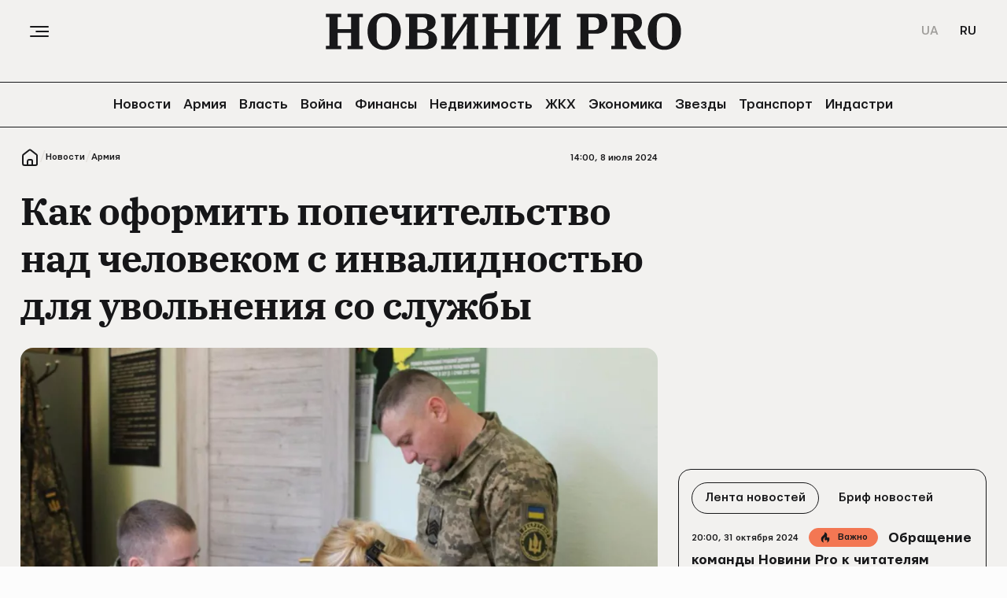

--- FILE ---
content_type: text/html; charset=UTF-8
request_url: https://novyny.pro/ru/news/armiya/kak-oformit-popechitelstvo-nad-chelovekom-s-invalidnostyu-dlya-uvolneniya-so-sluzhby-6137.html
body_size: 17965
content:
<!DOCTYPE html>
<html lang="ru" prefix="og: http://ogp.me/ns#">
<head>
    <meta charset="utf-8">
    <meta http-equiv="X-UA-Compatible" content="IE=Edge">
    <meta name="viewport" content="width=device-width,initial-scale=1,maximum-scale=5">
    <meta name="robots" content="max-image-preview:large">

    <link rel="preload" href="//cdn.novyny.pro/build/fonts/IBM-Bold.461c60da.woff2" as="font" type="font/woff2" crossorigin="anonymous">
    <link rel="preload" href="//cdn.novyny.pro/build/fonts/Mariupol-Medium.4f30110b.woff2" as="font" type="font/woff2" crossorigin="anonymous">

            <title>Как оформить попечительство над человеком с инвалидностью для увольнения со службы | Новости PRO</title>
        <meta name="description" content="Даже во время действия правового режима военного положения и общей мобилизации в Украине, военные могут  уволиться со службы  при некоторых условиях. ..." />
<meta name="keywords" content="ВСУ, Увольнение, Армия, Инвалидность, Військова служба" />
<meta name="twitter:image" content="https://novyny.pro/i/image_1200x630/media/image/668/bc6/79b/668bc679b0abc.jpeg" />
<meta name="news_keywords" content="ВСУ, Увольнение, Армия, Инвалидность, Військова служба" />
<meta name="twitter:card" content="summary_large_image" />
<meta name="twitter:title" content="Как оформить попечительство над человеком с инвалидностью для увольнения со службы" />
<meta name="twitter:description" content="Согласно действующему законодательству, украинские военнослужащие имеют право на увольнение с военной службы, если имеют основания для этого" />
<meta name="twitter:url" content="https://novyny.pro/ru/news/armiya/kak-oformit-popechitelstvo-nad-chelovekom-s-invalidnostyu-dlya-uvolneniya-so-sluzhby-6137.html" />
<meta name="ROBOTS" content="INDEX, FOLLOW, ALL" />
<meta property="og:title" content="Как оформить попечительство над человеком с инвалидностью для увольнения со службы" />
<meta property="og:description" content="Согласно действующему законодательству, украинские военнослужащие имеют право на увольнение с военной службы, если имеют основания для этого" />
<meta property="og:image" content="https://novyny.pro/i/image_1200x630/media/image/668/bc6/79b/668bc679b0abc.jpeg" />
<meta property="og:image:width" content="1200" />
<meta property="og:image:height" content="630" />
<meta property="og:url" content="https://novyny.pro/ru/news/armiya/kak-oformit-popechitelstvo-nad-chelovekom-s-invalidnostyu-dlya-uvolneniya-so-sluzhby-6137.html" />
<meta property="og:type" content="article" />

    
    
    <link rel="alternate" href="https://novyny.pro/news/armiya/yak-oformiti-opikunstvo-nad-lyudinoyu-z-invalidnistyu-dlya-zvilnennya-zi-sluzhbi-6137.html" hreflang="uk"/>
<link rel="alternate" href="https://novyny.pro/ru/news/armiya/kak-oformit-popechitelstvo-nad-chelovekom-s-invalidnostyu-dlya-uvolneniya-so-sluzhby-6137.html" hreflang="ru"/>
<link rel="alternate" href="https://novyny.pro/ru/news/armiya/kak-oformit-popechitelstvo-nad-chelovekom-s-invalidnostyu-dlya-uvolneniya-so-sluzhby-6137.html" hreflang="x-default"/>

    <link rel="canonical" href="https://novyny.pro/ru/news/armiya/kak-oformit-popechitelstvo-nad-chelovekom-s-invalidnostyu-dlya-uvolneniya-so-sluzhby-6137.html"/>


    
    

            <link rel="apple-touch-icon" sizes="180x180" href="//cdn.novyny.pro/fav/apple-touch-icon.png">
        <link rel="icon" type="image/png" sizes="32x32" href="//cdn.novyny.pro/fav/favicon-32x32.png">
        <link rel="icon" type="image/png" sizes="16x16" href="//cdn.novyny.pro/fav/favicon-16x16.png">
        <link rel="manifest" href="//cdn.novyny.pro/fav/site.webmanifest">
        <link rel="shortcut icon" href="//cdn.novyny.pro/fav/favicon.ico">
                    <meta name="msapplication-TileColor" content="#f2f1ef">
            <meta name="theme-color" content="#f2f1ef">
            
                                            <link rel="amphtml" href="https://novyny.pro/ru/news/armiya-amp/kak-oformit-popechitelstvo-nad-chelovekom-s-invalidnostyu-dlya-uvolneniya-so-sluzhby-6137.html">
        
                

        			        <script type="application/ld+json">
		{
			"@context": "http://schema.org",
			"@type": "NewsArticle",
			"mainEntityOfPage": {
				"@type": "WebPage",
				"@id": "https://novyny.pro/ru/news/armiya/kak-oformit-popechitelstvo-nad-chelovekom-s-invalidnostyu-dlya-uvolneniya-so-sluzhby-6137.html"
			},
			"headline": "Как оформить попечительство над человеком с инвалидностью для увольнения со службы",
			"datePublished": "2024-07-08T14:00:05+03:00",
			"dateModified": "2024-07-08T13:51:56+03:00",
            				"image": {
					"@type": "ImageObject",
					"url": "https://cdn.novyny.pro/i/original/media/image/668/bc6/79b/668bc679b0abc.jpeg",
					"width": 1280,
					"height": 853
				},
            			            				"author": [
				     {
    "@context": "https://schema.org",
    "@type": "Person",
    "name": "София Бакун",
    "jobTitle": "Редактор военно-политических новостей",
        "knowsAbout": "В 2021 году ступила на увлекательный путь журналистики. Ранее работала в &quot;НАХІБА&quot;, где освещала расследования на темы коррупции и образования. Вскоре стала редактором сайта vgorode.ua. Позже присоединилась к команде Pro Гроші, где писала материалы на военно-политическую тематику. Верит, что политика, как паутина, обнимает все сферы жизни людей. Поэтому ее приоритетом стало честное и доступное информирование украинцев о политических событиях. В свободное время ныряет в мир литературы, где черпает вдохновение и новые идеи. Также получает образование на кафедре журналистики Национального авиационного университета.",
    "email": "s.bakun@novyny.pro",     "image": "https://cdn.novyny.pro/i/original/media/author/65e/f12/ffb/65ef12ffba016.png",             "sameAs": ["https://www.facebook.com/profile.php?id=100019760970873","https://twitter.com/sonyabakun"],
        "url": "https://novyny.pro/ru/author/sofiya-bakun-10.html"
    }
				],
										"keywords": ["ВСУ", "Увольнение", "Армия", "Инвалидность", "Військова служба"],
						"articleSection": "Армия",
			"articleBody": "Даже во время действия правового режима военного положения и общей мобилизации в Украине, военные могут  уволиться со службы  при некоторых условиях. В частности, основанием для увольнения может служить попечительство над человеком с инвалидностью.О том, как правильно оформить такое опекунство, рассказал адвокат Владислав Мандрик на своей странице  в социальной сети. Чьим опекуном нужно статьТаким образом, военнослужащий имеет право на освобождение из рядов Вооруженных сил Украины, если у него есть опека над человеком с инвалидностью, которого  суд признал  недееспособным.Военнообязанный будет иметь право на отсрочку от мобилизации, если оформит опекунство над человеком, который:является его родственником;нет  не военнообязанных  родственников, которые могли бы за ней ухаживать.Как оформить попечительствоВажно заметить, что дела, касающиеся признания человека недееспособным и предоставления опекунства,  суд разбирательства  при участии:заявителя (военного);самого человека с инвалидностью;адвоката (при наличии);представителя органа опеки попечительства.В то же время, судебное заседание может проводиться  в режиме онлайн,  если человек с инвалидностью находится в психбольнице или другом учреждении.После заседания:суд принимает решение о признании лица недееспособным;по представлению органа опеку суды определяет военного ее опекуном;военный представляет соответствующие документы вместе с рапортом своему командиру и  получает увольнение  от военной службы.Таким образом, военный возвращается к гражданской жизни и берет на себя ответственность по уходу и попечительству за человеком с инвалидностью.Напомним, как уволиться с военной службы  по состоянию здоровья.  Также мы писали, можно ли  уволиться со службы  из инвалидности жены.",
						"description": "Согласно действующему законодательству, украинские военнослужащие имеют право на увольнение с военной службы, если имеют основания для этого",
			"publisher": {
    "@context": "https://schema.org",
    "@type": "NewsMediaOrganization",
    "name": "Новости PRO",
    "url": "https://novyny.pro/ru",
    "logo": {
        "@type": "ImageObject",
        "url": "https://cdn.novyny.pro/images/logo_amp.png",
        "width": 600,
        "height": 60
    },
    "foundingDate": "2024",
    "contactPoint": {
        "@type": "ContactPoint",
        "contactType": "headquoters",
        "email": "info@novyny.pro",
        "areaServed": "UA",
        "availableLanguage": ["ru-UA", "uk-UA"]
    },
    "sameAs": [
        "https://www.instagram.com/novyny.pro/"
    ]
}

		}
		</script>

	
    
            

    			<link rel="image_src" href="https://novyny.pro/i/image_1200x630/media/image/668/bc6/79b/668bc679b0abc.jpeg" /><script type="fb2b0cd2d67917ddc6379018-text/javascript">var SgdnArticleID = 6137;</script><meta itemprop="datePublished" content="2024-07-08T14:00:05+03:00">	

        
                <link rel="stylesheet" type="text/css" media="screen" href="//cdn.novyny.pro/build/styles.fa596ce0.css"/>
        <link rel="stylesheet" href="//cdn.novyny.pro/build/styles-desktop.179bed7d.css" media="(min-width: 768px)">
        
    
        
            
    
    <!-- Google Tag Manager -->
<script type="fb2b0cd2d67917ddc6379018-text/javascript">(function(w,d,s,l,i){w[l]=w[l]||[];w[l].push({'gtm.start':
new Date().getTime(),event:'gtm.js'});var f=d.getElementsByTagName(s)[0],
j=d.createElement(s),dl=l!='dataLayer'?'&l='+l:'';j.async=true;j.defer=true;j.src=
'https://www.googletagmanager.com/gtm.js?id='+i+dl;f.parentNode.insertBefore(j,f);
})(window,document,'script','dataLayer','GTM-W4X26X85');</script>
<!-- End Google Tag Manager -->
<meta name="google-site-verification" content="7RcWk6fW82Dg6Gx61oAD2grOqSy47gIFsww4f7SDHH0" />

        
    <script type="fb2b0cd2d67917ddc6379018-text/javascript">
const observerElement = function (element, func, stopObserving, options) {
    if (typeof func !== 'function') return;
    const funcObserver = new IntersectionObserver((entries, observer) => {
        entries.forEach(entry => {
            if (entry.isIntersecting) {
                func();
                if (stopObserving) {
                    observer.unobserve(entry.target)
                }
            }
        })
    }, options || {});
    funcObserver.observe(element);
}
</script>

        
    <script async defer src="https://pagead2.googlesyndication.com/pagead/js/adsbygoogle.js?client=ca-pub-9325363950668349" crossorigin="anonymous" type="fb2b0cd2d67917ddc6379018-text/javascript"></script>

<style>
    .banner_container {
        margin-bottom: 56px;
        display: flex;
	    justify-content: center;
        justify-content: space-evenly;
    }
    .banner_x250 {
        height: 250px;
    }
    .banner_x600 {
        height: 600px;
    }
    .banner_x100, .banner_x250x100 {
        height: 100px;
        max-height: 100px;
    }
    
    @media (max-width: 768px) {
        .banner_container > ins:nth-of-type(2) {
            display: none !important;
        }
        .banner_x250x100 {
			height: 250px;
            max-height: 250px;
        }
        .onlydesc {
     		display: none;
   		}
    }
    
     @media (min-width: 768px) {   
		 .onlymob {
     		display: none;
   		}
 	}
</style>

    
                

    </head>
<body  >
    


        
<header class="header">
    <div class="header__menu">
        <div class="header__btn">
            <span></span>
            <span></span>
            <span></span>
        </div>
        <div class="header__logo">
            <a href="/ru">
                <img width="360" height="38" src="//cdn.novyny.pro/images/header-logo.svg" loading="lazy" alt="logo">
            </a>
        </div>
                    <div class="header__lang">
                        <a href="https://novyny.pro/news/armiya/yak-oformiti-opikunstvo-nad-lyudinoyu-z-invalidnistyu-dlya-zvilnennya-zi-sluzhbi-6137.html" class="">
                UA
            </a>
                    <a href="https://novyny.pro/ru/news/armiya/kak-oformit-popechitelstvo-nad-chelovekom-s-invalidnostyu-dlya-uvolneniya-so-sluzhby-6137.html" class="active">
                RU
            </a>
            </div>
            </div>
    <nav class="header__nav scroll full">
        <a href="https://novyny.pro/ru/news/all.html"  class="main-menu-link"><span>
            Новости
        </span></a><a href="https://novyny.pro/ru/news/armiya.html"  data-category-slug="armiya" class="main-menu-link"><span>
            Армия
        </span></a><a href="https://novyny.pro/ru/news/vlada.html"  data-category-slug="vlada" class="main-menu-link"><span>
            Власть
        </span></a><a href="https://novyny.pro/ru/news/viyna.html"  data-category-slug="viyna" class="main-menu-link"><span>
            Война
        </span></a><a href="https://novyny.pro/ru/news/finansi.html"  data-category-slug="finansi" class="main-menu-link"><span>
            Финансы
        </span></a><a href="https://novyny.pro/ru/news/neruhomist.html"  data-category-slug="neruhomist" class="main-menu-link"><span>
            Недвижимость
        </span></a><a href="https://novyny.pro/ru/news/neruhomist.html"  data-category-slug="neruhomist" class="main-menu-link"><span>
            ЖКХ
        </span></a><a href="https://novyny.pro/ru/news/ekonomika.html"  data-category-slug="ekonomika" class="main-menu-link"><span>
            Экономика
        </span></a><a href="https://novyny.pro/ru/news/zirki.html"  data-category-slug="zirki" class="main-menu-link"><span>
            Звезды
        </span></a><a href="https://novyny.pro/ru/news/transport.html"  data-category-slug="transport" class="main-menu-link"><span>
            Транспорт
        </span></a><a href="https://novyny.pro/ru/news/indastri.html"  data-category-slug="indastri" class="main-menu-link"><span>
            Индастри
        </span></a>
    </nav>
</header>
<div class="mmenu">
    <div class="mmenu__container">
        <div class="mmenu__header">
            <div class="header__lang">
                                    <div class="header__lang">
                        <a href="https://novyny.pro/news/armiya/yak-oformiti-opikunstvo-nad-lyudinoyu-z-invalidnistyu-dlya-zvilnennya-zi-sluzhbi-6137.html" class="">
                UA
            </a>
                    <a href="https://novyny.pro/ru/news/armiya/kak-oformit-popechitelstvo-nad-chelovekom-s-invalidnostyu-dlya-uvolneniya-so-sluzhby-6137.html" class="active">
                RU
            </a>
            </div>
                            </div>
            <div class="mmenu__close">
                <img width="24" height="24" src="//cdn.novyny.pro/images/close.svg" loading="lazy" alt="close">
            </div>
        </div>
        <div class="footer__logo">
            <a href="/ru">
                <img width="10" height="1" src="//cdn.novyny.pro/images/footer-logo.svg" loading="lazy" alt="logo">
            </a>
        </div>
        <nav class="header__nav">
            <a href="https://novyny.pro/ru/news/all.html" ><span>
            Новости
        </span></a><a href="https://novyny.pro/ru/news/armiya.html"  data-category-slug="armiya"><span>
            Армия
        </span></a><a href="https://novyny.pro/ru/news/vlada.html"  data-category-slug="vlada"><span>
            Власть
        </span></a><a href="https://novyny.pro/ru/news/viyna.html"  data-category-slug="viyna"><span>
            Война
        </span></a><a href="https://novyny.pro/ru/news/finansi.html"  data-category-slug="finansi"><span>
            Финансы
        </span></a><a href="https://novyny.pro/ru/news/neruhomist.html"  data-category-slug="neruhomist"><span>
            Недвижимость
        </span></a><a href="https://novyny.pro/ru/news/neruhomist.html"  data-category-slug="neruhomist"><span>
            ЖКХ
        </span></a><a href="https://novyny.pro/ru/news/ekonomika.html"  data-category-slug="ekonomika"><span>
            Экономика
        </span></a><a href="https://novyny.pro/ru/news/zirki.html"  data-category-slug="zirki"><span>
            Звезды
        </span></a><a href="https://novyny.pro/ru/news/transport.html"  data-category-slug="transport"><span>
            Транспорт
        </span></a><a href="https://novyny.pro/ru/news/indastri.html"  data-category-slug="indastri"><span>
            Индастри
        </span></a>
        </nav>
        <div class="social">
                            <a href="https://www.instagram.com/novyny.pro?igsh=cWVha3NreTg4cXAz" target="_blank" rel="nofollow" title="Instagram">
                            <img width="16" height="16" src="//cdn.novyny.pro/images/footer-instagram.svg" alt="instagram" loading="lazy" fetchpriority="low">
                    </a>
            <a href="https://www.tiktok.com/@news__pro?_t=8kGH6VPmsWz&amp;_r=1" target="_blank" rel="nofollow" title="TikTok">
                            <img width="16" height="16" src="//cdn.novyny.pro/images/footer-tiktok.svg" alt="tiktok" loading="lazy" fetchpriority="low">
                    </a>
            <a href="https://t.me/novyny_pro" target="_blank" rel="nofollow" title="Telegram">
                            <img width="16" height="16" src="//cdn.novyny.pro/images/footer-telegram.svg" alt="telegram" loading="lazy" fetchpriority="low">
                    </a>
    
        </div>
        <div class="footer__menu">
                <a href="https://novyny.pro/ru/rules.html">
        <span>
            Правила использования материалов
        </span>
    </a>
    <a href="https://novyny.pro/ru/privacy-policy.html">
        <span>
            Политика конфиденциальности
        </span>
    </a>
    <a href="https://novyny.pro/ru/authors.html">
        <span>
            Команда
        </span>
    </a>
    <a href="https://novyny.pro/ru/contacts.html">
        <span>
            Контакты
        </span>
    </a>
    <a href="https://novyny.pro/ru/about.html">
        <span>
            О проекте
        </span>
    </a>

        </div>
    </div>
</div>
            <main class="">                    

                        <div class="adv">
    
    
    <div class="banner_container banner_x100 onlymob"> 
<ins class="adsbygoogle banner_x100"
     style="display:block; max-width: 990px; width: 100%;"
     data-ad-client="ca-pub-3164492435820257"
     data-ad-slot="5627668871"
     data-full-width-responsive="false"></ins>
    <script type="fb2b0cd2d67917ddc6379018-text/javascript">
        (adsbygoogle = window.adsbygoogle || []).push({});
    </script>
</div>

    
    </div>

        

                        


    <div class="breadcrumbs">
                                        <a href="https://novyny.pro/ru"><img src="//cdn.novyny.pro/images/home.svg" width="24" height="24" loading="lazy" aria-label="go to home page" alt=""></a>
                <span>/</span>
                                            <a href="https://novyny.pro/ru/news/all.html">
                            Новости
                    </a>
                <span>/</span>
            
                                                    <a href="https://novyny.pro/ru/news/armiya.html">
                            Армия
                    </a>
                                                                                            
                        </div>

    
            


<article class="article ">
                <script type="application/ld+json">
			{
				"@context":"https://schema.org",
				"@type":"BreadcrumbList",
				"itemListElement":[
                    					                                                {
							"@type":"ListItem",
							"position":1,
							"item":{
								"@id":"https://novyny.pro/ru",
								"name":"Главная"
							}
						},
                                                						{
							"@type":"ListItem",
							"position":2,
							"item":{
								"@id":"https://novyny.pro/ru/news/armiya.html",
								"name":"Армия"
							}
						},                                                                  						{
							"@type":"ListItem",
							"position":3,
							"item":{
								"@id":"https://novyny.pro/ru/news/armiya/kak-oformit-popechitelstvo-nad-chelovekom-s-invalidnostyu-dlya-uvolneniya-so-sluzhby-6137.html",
								"name":"Как оформить попечительство над человеком с инвалидностью для увольнения со службы"
							}
						}                                          				]
			}
		</script>
        <time class="post__time post__time_article" datetime="2024-07-08T14:00:05+03:00" data-timestamp="1720436405">
        14:00, 8 июля 2024
    </time>
    <div class="article__header">
                    <h1 class="article__title">
                                Как оформить попечительство над человеком с инвалидностью для увольнения со службы
            </h1>
        
                    <div class="article__photo">
                                                                                                                                                                                                                                    <img src="https://cdn.novyny.pro/i/image_1440x810/media/image/668/bc6/79b/668bc679b0abc.jpeg.webp"
                     srcset="https://cdn.novyny.pro/i/image_240x135/media/image/668/bc6/79b/668bc679b0abc.jpeg.webp 240w, https://cdn.novyny.pro/i/image_468x254/media/image/668/bc6/79b/668bc679b0abc.jpeg.webp 468w, https://cdn.novyny.pro/i/image_660x370/media/image/668/bc6/79b/668bc679b0abc.jpeg.webp 660w, https://cdn.novyny.pro/i/image_936x527/media/image/668/bc6/79b/668bc679b0abc.jpeg.webp 936w, https://cdn.novyny.pro/i/image_1440x810/media/image/668/bc6/79b/668bc679b0abc.jpeg.webp 1440w"                      sizes="(min-width: 1280px) 920px, 100vw"                      width="1440" height="810"
                     fetchpriority="high"
                     alt="Фото: Винницкий ТЦК"
                     decoding="async" />
                <span>
                    Как уволиться со службы по семейным обстоятельствам<br>
                    Фото: Винницкий ТЦК
                </span>
            </div>
                <div class="article__options">
                            <div class="article__authors">
                                            <a href="/ru/author/sofiya-bakun-10.html" class="article__author">
                                                            <img src="https://cdn.novyny.pro/i/image_432x432/media/author/65e/f12/ffb/65ef12ffba016.png.webp"
                                     srcset="https://cdn.novyny.pro/i/image_100x100/media/author/65e/f12/ffb/65ef12ffba016.png.webp 1x, https://cdn.novyny.pro/i/image_160x160/media/author/65e/f12/ffb/65ef12ffba016.png.webp 2x"
                                     alt="София Бакун"
                                     width="48" height="48"
                                     decoding="async" loading="lazy" />
                                                        <span class="article__author_name">София Бакун</span>
                                                            <span class="article__author_position">Редактор военно-политических новостей</span>
                                                    </a>
                                    </div>
                        <div class="article__author_separate"></div>
            <div class="article__option">
                <div class="article__font-size">
                    <div class="article__font-size_title">Размер текста</div>
                    <div class="article__zoom_select">
                        <span data-cname="small" class="article__font-size_small">А</span>
                        <span data-cname="medium" class="article__font-size_medium">А</span>
                        <span data-cname="large" class="article__font-size_large">А</span>
                    </div>
                </div>
                <script defer src="//cdn.novyny.pro/build/article-text-zoom.abf79dcd.js" type="fb2b0cd2d67917ddc6379018-text/javascript"></script>
                <div class="article__option_share" data-url="https://novyny.pro/ru/news/armiya/kak-oformit-popechitelstvo-nad-chelovekom-s-invalidnostyu-dlya-uvolneniya-so-sluzhby-6137.html" data-title="Как оформить попечительство над человеком с инвалидностью для увольнения со службы" onclick="if (!window.__cfRLUnblockHandlers) return false; (navigator.share)?navigator.share({title:this.getAttribute('data-title'),url:this.getAttribute('data-url')}):'';window.dataLayer=window.dataLayer||[];window.dataLayer.push({'event':'click_share_button'});" data-cf-modified-fb2b0cd2d67917ddc6379018-="">
    <span>Поделиться</span>
    <img width="16" height="16" src="//cdn.novyny.pro/images/share.svg" alt="share">
</div>
            </div>
        </div>
    </div>
    <div class="article__main">
                    <div class="article__subtitle">Согласно действующему законодательству, украинские военнослужащие имеют право на увольнение с военной службы, если имеют основания для этого</div>
        
            <p>Даже во время действия правового режима военного положения и общей мобилизации в Украине, военные могут <a href="https://novyny.pro/news/armiya/zvilnennya-z-viyskovoji-sluzhbi-yaki-dokumenti-potribni-5964.html" target="_blank"> уволиться со службы</a>  при некоторых условиях. В частности, основанием для увольнения может служить попечительство над человеком с инвалидностью.</p><p>О том, как правильно оформить такое опекунство, рассказал адвокат Владислав Мандрик на своей странице <a href="https://www.instagram.com/reel/C5n4YhZN7Nc/?igsh=bmFhYzdnOWp4Y2Js" target="_blank" rel="nofollow"> в социальной сети.</a></p>
    
    <div class="banner_container"> 
<ins class="adsbygoogle_lazy banner_x250x100"
     style="display:block; width: 100%;"
     data-ad-client="ca-pub-9325363950668349"
     data-ad-slot="1917614419"
     data-full-width-responsive="false"></ins>
</div>

    <h2>Чьим опекуном нужно стать</h2><p>Таким образом, военнослужащий имеет право на освобождение из рядов Вооруженных сил Украины, если у него есть опека над человеком с инвалидностью, которого <strong> суд признал </strong> недееспособным.</p><p>Военнообязанный будет иметь право на отсрочку от мобилизации, если оформит опекунство над человеком, который:</p><ol><li>является его родственником;</li><li>нет <strong> не военнообязанных </strong> родственников, которые могли бы за ней ухаживать.</li></ol><p><div class="article__news-pro scroll"><article class="post__item" data-item-id="5715"><img src="https://cdn.novyny.pro/i/image_1440x810/media/image/668/174/2f1/6681742f106e7.jpg.webp"
                     alt="Фото: Depositphotos"
                     srcset="https://cdn.novyny.pro/i/image_240x135/media/image/668/174/2f1/6681742f106e7.jpg.webp 240w, https://cdn.novyny.pro/i/image_468x254/media/image/668/174/2f1/6681742f106e7.jpg.webp 468w, https://cdn.novyny.pro/i/image_660x370/media/image/668/174/2f1/6681742f106e7.jpg.webp 660w, https://cdn.novyny.pro/i/image_936x527/media/image/668/174/2f1/6681742f106e7.jpg.webp 936w"                      sizes="(min-width: 1280px) 468px, 100vw"                      width="1440"
                     height="810"
                     class="post__img"
                     decoding="async" loading="lazy" /><time class="post__time" datetime="2024-06-30T18:18:19+03:00" data-timestamp="1719760699">18:18, 30 июня 2024</time><h3 class="post__title"><a class="" href="https://novyny.pro/ru/news/armiya/na-kakie-vyplaty-imeet-pravo-voennyy-uvolennyy-so-sluzhby-po-sostoyaniyu-zdorovya-5715.html" target="_blank">
                                        
                                                    На какие выплаты имеет право военный, уволенный со службы по состоянию здоровья
           </a></h3><a href="https://novyny.pro/ru/news/armiya.html" target="_blank" class="post__tag post__tag_category">
                Армия
           </a></article><article class="post__item" data-item-id="5421"><img src="https://cdn.novyny.pro/i/image_1440x810/media/image/667/a89/299/667a892999586.jpg.webp"
                     alt="Фото: Depositphotos"
                     srcset="https://cdn.novyny.pro/i/image_240x135/media/image/667/a89/299/667a892999586.jpg.webp 240w, https://cdn.novyny.pro/i/image_468x254/media/image/667/a89/299/667a892999586.jpg.webp 468w, https://cdn.novyny.pro/i/image_660x370/media/image/667/a89/299/667a892999586.jpg.webp 660w, https://cdn.novyny.pro/i/image_936x527/media/image/667/a89/299/667a892999586.jpg.webp 936w"                      sizes="(min-width: 1280px) 468px, 100vw"                      width="1440"
                     height="810"
                     class="post__img"
                     decoding="async" loading="lazy" /><time class="post__time" datetime="2024-06-25T15:15:00+03:00" data-timestamp="1719317700">15:15, 25 июня 2024</time><h3 class="post__title"><a class="" href="https://novyny.pro/ru/news/armiya/v-ukraine-izmenilis-osnovaniya-dlya-uvolneniya-s-voennoy-sluzhby-5421.html" target="_blank">
                                        
                                                    В Украине изменились основания для увольнения с военной службы
           </a></h3><a href="https://novyny.pro/ru/news/armiya.html" target="_blank" class="post__tag post__tag_category">
                Армия
           </a></article></div></p>
    
    <div class="banner_container"> 
<ins class="adsbygoogle_lazy banner_x250x100"
     style="display:block; width: 100%;"
     data-ad-client="ca-pub-9325363950668349"
     data-ad-slot="7746873201"
     data-full-width-responsive="false"></ins>
</div>

    <h2>Как оформить попечительство</h2><p>Важно заметить, что дела, касающиеся признания человека недееспособным и предоставления опекунства, <strong> суд разбирательства </strong> при участии:</p><ul><li>заявителя (военного);</li><li>самого человека с инвалидностью;</li><li>адвоката (при наличии);</li><li>представителя органа опеки попечительства.</li></ul><div class="article__with-border"><p>В то же время, судебное заседание может проводиться <strong> в режиме онлайн, </strong> если человек с инвалидностью находится в психбольнице или другом учреждении.</p></div>
    
    <div class="banner_container"> 
<ins class="adsbygoogle_lazy banner_x250x100"
     style="display:block; width: 100%;"
     data-ad-client="ca-pub-9325363950668349"
     data-ad-slot="5177330437"
     data-full-width-responsive="false"></ins>
</div>

    <p>После заседания:</p><ul><li>суд принимает решение о признании лица недееспособным;</li><li>по представлению органа опеку суды определяет военного ее опекуном;</li><li>военный представляет соответствующие документы вместе с рапортом своему командиру и <strong> получает увольнение </strong> от военной службы.</li></ul><p>Таким образом, военный возвращается к гражданской жизни и берет на себя ответственность по уходу и попечительству за человеком с инвалидностью.</p><p>Напомним, как уволиться с военной службы <a href="https://novyny.pro/news/armiya/yak-zvilnitisya-z-viyskovoji-sluzhbi-za-stanom-zdorov-ya-5831.html" target="_blank"> по состоянию здоровья.</a>  Также мы писали, можно ли <a href="https://novyny.pro/news/armiya/chi-mozhna-zvilnitisya-zi-sluzhbi-na-pidstavi-invalidnosti-druzhini-5663.html" target="_blank"> уволиться со службы</a>  из инвалидности жены.</p>

                    

        
                    

        
                    <div class="article__tags">
                                    <a class="btn btn__hot" href=/ru/tag/zsu-111.html>
                        ВСУ
                    </a>
                                    <a class="btn" href=/ru/tag/zvilnennya-112.html>
                        Увольнение
                    </a>
                                    <a class="btn" href=/ru/tag/armiya-113.html>
                        Армия
                    </a>
                                    <a class="btn" href=/ru/tag/invalidnist-687.html>
                        Инвалидность
                    </a>
                                    <a class="btn" href=/ru/tag/viyskova-sluzhba-1064.html>
                        Військова служба
                    </a>
                            </div>
        
                    
    
    <script type="fb2b0cd2d67917ddc6379018-text/javascript">    
	const showIdealmedia = function() {
    	let script = document.createElement('script');
		script.src = "https://jsc.idealmedia.io/site/953090.js";
		script.async = false;
		document.body.append(script);
    	let idealmediaWidgetId = (document.location.pathname.split("/")[1] == 'ru') ? "1608358" : "1608356";
	    document.getElementById("idealmedia").setAttribute("data-widget-id", idealmediaWidgetId);
    	(function(w,q){w[q]=w[q]||[];w[q].push(["_mgc.load"])})(window,"_mgq"); 
    }
</script>
<style>
    #idealmedia {min-height: 320px; content-visibility: auto;}
    @media (max-width: 768px) {#idealmedia {min-height: 500px;}}
</style>
<div id="idealmedia" data-type="_mgwidget"></div>
<script type="fb2b0cd2d67917ddc6379018-text/javascript">
    observerElement(document.getElementById("idealmedia"), showIdealmedia, true, {rootMargin: '0px 0px 300px 0px', threshold: 0.0});
</script>

        
    <!-- Після новини 1 (banner-after-tag) -->
<div class="banner_container banner_x250"> 
<ins class="adsbygoogle_lazy"
     style="display:block; width: 300px;"
     data-ad-client="ca-pub-3164492435820257"
     data-ad-slot="4617554123"
></ins>
<!-- Після новини 1 (banner-after-tag) -->
    <ins class="adsbygoogle_lazy"
     style="display:block; width: 300px;"
     data-ad-client="ca-pub-3164492435820257"
     data-ad-slot="5653387904"
></ins>

    
</div>

    
        
                    <div class="article__news">
                                                                                
    
    
    <article class="post__item" data-item-id="6135">
                                <div class="post__prev">
                                    <img width="16" height="16" src="//cdn.novyny.pro/images/arr-left.svg" loading="lazy" alt="arr">
                                Предыдущая новость
            </div>
                
                    
                                                                                                    
                                                                                        
                                                                                                        
                                        <img src="https://cdn.novyny.pro/i/image_1440x810/media/image/668/bc3/b2a/668bc3b2ac5d9.jpg.webp"
                     alt="Фото: УАФ"
                     srcset="https://cdn.novyny.pro/i/image_240x135/media/image/668/bc3/b2a/668bc3b2ac5d9.jpg.webp 240w, https://cdn.novyny.pro/i/image_468x254/media/image/668/bc3/b2a/668bc3b2ac5d9.jpg.webp 468w, https://cdn.novyny.pro/i/image_660x370/media/image/668/bc3/b2a/668bc3b2ac5d9.jpg.webp 660w, https://cdn.novyny.pro/i/image_936x527/media/image/668/bc3/b2a/668bc3b2ac5d9.jpg.webp 936w"                      sizes="(min-width: 1280px) 160px, 65vw"                      width="1440"
                     height="810"
                     class="post__img"
                     decoding="async" loading="lazy" />
            
                    
        
        

        <h3 class="post__title">
                        <a class="link-prev-news" href="https://novyny.pro/ru/news/sport/v-boevoy-gotovnosti-futbolnaya-olimpiyskaya-sbornaya-otpravilas-v-parizh-foto-6135.html">
                                        
                                                    В боевой готовности: футбольная олимпийская сборная отправилась в Париж (фото)
            </a>
        </h3>

        
        
        
            </article>

                                                                                                
    
    
    <article class="post__item" data-item-id="6136">
                                        <div class="post__next">
                Следующая новость
                                    <img width="16" height="16" src="//cdn.novyny.pro/images/arr-right.svg" loading="lazy" alt="arr">
                            </div>
        
                    
                                                                                                    
                                                                                        
                                                                                                        
                                        <img src="https://cdn.novyny.pro/i/image_1440x810/media/image/668/bbf/955/668bbf955d52f.jpg.webp"
                     alt="Фото: Depositphotos"
                     srcset="https://cdn.novyny.pro/i/image_240x135/media/image/668/bbf/955/668bbf955d52f.jpg.webp 240w, https://cdn.novyny.pro/i/image_468x254/media/image/668/bbf/955/668bbf955d52f.jpg.webp 468w, https://cdn.novyny.pro/i/image_660x370/media/image/668/bbf/955/668bbf955d52f.jpg.webp 660w, https://cdn.novyny.pro/i/image_936x527/media/image/668/bbf/955/668bbf955d52f.jpg.webp 936w"                      sizes="(min-width: 1280px) 160px, 65vw"                      width="1440"
                     height="810"
                     class="post__img"
                     decoding="async" loading="lazy" />
            
                    
        
        

        <h3 class="post__title">
                        <a class="link-next-news" href="https://novyny.pro/ru/news/viyna/gotovyatsya-k-napadeniyu-rossii-nato-planiruet-sozdat-desyatki-novyh-podrazdeleniy-6136.html">
                                        
                                                    Готовятся к нападению России: НАТО планирует создать десятки новых подразделений
            </a>
        </h3>

        
        
        
            </article>

                            </div>
            </div>
</article>

    <div class="article__aside">
        
    
    <div class="banner_container"> 
<ins class="adsbygoogle_lazy banner_x250"
     style="display:block; width: 100%;"
     data-ad-client="ca-pub-3164492435820257"
     data-ad-slot="5447651574"
     data-full-width-responsive="false"></ins>
</div>

    

        
    <div class="post-list">
        <div class="post-list__scroll tabs">
                                                        <input type="radio" name="tab" id="tablast_news" role="tab" checked>
        <label for="tablast_news" id="tablast_news-label" class="post-list__tab">
        Лента новостей
    </label>

        
        <section aria-labelledby="tablast_news-label" class="post-list__container">
        <div class="post-list__box">
            <div class="">
                                                                                                    
                                    
    
    <article class="post__item  post__item_red" data-item-id="12094">
                
        
                                    <time class="post__time" datetime="2024-10-31T20:00:00+02:00" data-timestamp="1730397600">20:00, 31 октября 2024</time>
                    
        

        <h3 class="post__title">
                                             <a class="" href="https://novyny.pro/ru/news/ekonomika/obrashchenie-komandy-novini-pro-k-chitatelyam-12094.html">
                                                <div class="post__tag post__tag-important">
            <img width="16" height="16" src="//cdn.novyny.pro/images/icon-important.svg" loading="lazy" alt="icon">
            Важно
        </div>
    
                                                    Обращение команды Новини Pro к читателям
            </a>
        </h3>

        
        
        
            </article>

                                                                                                    
                
    
    <article class="post__item" data-item-id="12044">
                
        
                                    <time class="post__time" datetime="2024-10-31T19:37:00+02:00" data-timestamp="1730396220">19:37, 31 октября 2024</time>
                    
        

        <h3 class="post__title">
                                             <a class="" href="https://novyny.pro/ru/news/ekonomika/tehnologii-budushchego-kak-vr-i-ar-vliyayut-na-nashu-zhizn-12044.html">
                                        
                                                <span class="post__tag post__tag-exclusive  post__tag-review">
            Обзор
        </span>
                                                    Технологии будущего: как VR и AR влияют на нашу жизнь
            </a>
        </h3>

        
        
        
            </article>

                                                                                                    
                
    
    <article class="post__item" data-item-id="316">
                
        
                                    <time class="post__time" datetime="2024-10-31T19:00:00+02:00" data-timestamp="1730394000">19:00, 31 октября 2024</time>
                    
        

        <h3 class="post__title">
                                             <a class="" href="https://novyny.pro/ru/news/ekonomika/pochti-skazochnaya-istoriya-uspeha-kak-mcdonald-s-stal-vo-glave-vseh-mirovyh-setey-fast-fuda-316.html">
                                        
                                                <span class="post__tag post__tag-exclusive  post__tag-analytics">
            Аналитика
        </span>
                                                    Почти сказочная история успеха: как McDonald's стал во главе всех мировых сетей фаст-фуда
            </a>
        </h3>

        
        
        
            </article>

                                                                                                    
                
    
    <article class="post__item" data-item-id="12091">
                
                    
                                                                                                    
                                                                                                                                
                            
                                        <img src="https://cdn.novyny.pro/i/image_240x135/media/image/672/37d/32e/67237d32e228e.jpg.webp"
                     alt="Фото: Pixabay"
                                                               width="240"
                     height="135"
                     class="post__img"
                     decoding="async" loading="lazy" />
            
                    
                                    <time class="post__time" datetime="2024-10-31T18:38:00+02:00" data-timestamp="1730392680">18:38, 31 октября 2024</time>
                    
        

        <h3 class="post__title">
                                             <a class="" href="https://novyny.pro/ru/news/poradi/temnye-istorii-i-zagadochnye-geroi-serialy-kotorye-budut-derzhat-vas-v-napryazhenii-do-poslednego-12091.html">
                                        
                                                    Темные истории и загадочные герои: сериалы, которые будут держать вас в напряжении до последнего
            </a>
        </h3>

        
        
        
            </article>

                                                                                                    
                
    
    <article class="post__item" data-item-id="12038">
                
        
                                    <time class="post__time" datetime="2024-10-31T18:12:00+02:00" data-timestamp="1730391120">18:12, 31 октября 2024</time>
                    
        

        <h3 class="post__title">
                                             <a class="" href="https://novyny.pro/ru/news/ekonomika/evolyuciya-smartfonov-ot-pervyh-kommunikatorov-do-karmannyh-kompyuterov-12038.html">
                                        
                                                <span class="post__tag post__tag-exclusive  post__tag-review">
            Обзор
        </span>
                                                    Эволюция смартфонов: от первых коммуникаторов до карманных компьютеров
            </a>
        </h3>

        
        
        
            </article>

                                                                                                    
                
    
    <article class="post__item" data-item-id="12096">
                
        
                                    <time class="post__time" datetime="2024-10-31T17:55:00+02:00" data-timestamp="1730390100">17:55, 31 октября 2024</time>
                    
        

        <h3 class="post__title">
                                             <a class="" href="https://novyny.pro/ru/news/armiya/pasporta-v-armii-kakie-dokumenty-obyazatelno-dolzhny-byt-u-voennosluzhashchego-12096.html">
                                        
                                                    "Паспорта" в армии: какие документы обязательно должны быть у военнослужащего
            </a>
        </h3>

        
        
        
            </article>

                                                                                                    
                
    
    <article class="post__item" data-item-id="12092">
                
        
                                    <time class="post__time" datetime="2024-10-31T17:23:00+02:00" data-timestamp="1730388180">17:23, 31 октября 2024</time>
                    
        

        <h3 class="post__title">
                                             <a class="" href="https://novyny.pro/ru/news/viyna/vspomnili-o-stambulskih-dogovorennostyah-v-mid-rossii-sdelali-zayavlenie-o-voyne-v-ukraine-12092.html">
                                        
                                                    Вспомнили о Стамбульских договоренностях: в МИД России сделали заявление о войне в Украине
            </a>
        </h3>

        
        
        
            </article>

                                                                                                    
                
    
    <article class="post__item" data-item-id="12087">
                
                    
                                                                                                    
                                                                                                                                
                            
                                        <img src="https://cdn.novyny.pro/i/image_240x135/media/image/672/36b/f0a/67236bf0a1b58.png.webp"
                     alt="Фото: Скриншот/YouTube"
                                                               width="240"
                     height="135"
                     class="post__img"
                     decoding="async" loading="lazy" />
            
                    
                                    <time class="post__time" datetime="2024-10-31T17:21:00+02:00" data-timestamp="1730388060">17:21, 31 октября 2024</time>
                    
        

        <h3 class="post__title">
                                             <a class="" href="https://novyny.pro/ru/news/zirki/vse-izmenilos-v-odno-mgnovenie-aktery-stavshie-populyarnymi-posle-50-let-12087.html">
                                        
                                                    Все изменилось в одно мгновение: актеры, ставшие популярными после 50 лет
            </a>
        </h3>

        
        
        
            </article>

                                                                                                    
                
    
    <article class="post__item" data-item-id="12095">
                
        
                                    <time class="post__time" datetime="2024-10-31T17:02:39+02:00" data-timestamp="1730386959">17:02, 31 октября 2024</time>
                    
        

        <h3 class="post__title">
                                             <a class="" href="https://novyny.pro/ru/news/zhkg/avtonomnoe-otoplenie-preimushchestva-i-nedostatki-dlya-vashego-doma-12095.html">
                                        
                                                    Автономное отопление: преимущества и недостатки для вашего дома
            </a>
        </h3>

        
        
        
            </article>

                                                                                                    
                
    
    <article class="post__item" data-item-id="12093">
                
        
                                    <time class="post__time" datetime="2024-10-31T16:55:00+02:00" data-timestamp="1730386500">16:55, 31 октября 2024</time>
                    
        

        <h3 class="post__title">
                                             <a class="" href="https://novyny.pro/ru/news/viyna/kak-voyna-izmenila-kulturu-ukrainy-novye-trendy-i-vozvrashchenie-k-staromu-12093.html">
                                        
                                                <span class="post__tag post__tag-exclusive  post__tag-analytics">
            Аналитика
        </span>
                                                    Как война изменила культуру Украины: новые тренды и возвращение к старому
            </a>
        </h3>

        
        
        
            </article>

                            </div>

                            <div class="hidden">
                                                                                                                
                
    
    <article class="post__item" data-item-id="12065">
                
        
                                    <time class="post__time" datetime="2024-10-31T16:52:00+02:00" data-timestamp="1730386320">16:52, 31 октября 2024</time>
                    
        

        <h3 class="post__title">
                                             <a class="" href="https://novyny.pro/ru/news/zirki/travma-starshego-pokoleniya-kakie-multiki-sovremennye-ukraincy-nikogda-ne-pokazhut-svoim-detyam-12065.html">
                                        
                                                <span class="post__tag post__tag-exclusive  post__tag-review">
            Обзор
        </span>
                                                    Травма старшего поколения: какие мультики современные украинцы никогда не покажут своим детям
            </a>
        </h3>

        
        
        
            </article>

                                                                                                                
                
    
    <article class="post__item" data-item-id="12056">
                
        
                                    <time class="post__time" datetime="2024-10-31T16:50:00+02:00" data-timestamp="1730386200">16:50, 31 октября 2024</time>
                    
        

        <h3 class="post__title">
                                             <a class="" href="https://novyny.pro/ru/news/ekonomika/gody-dolgov-za-odin-den-prazdnika-pochemu-lyudi-tratyat-milliony-na-svadbu-12056.html">
                                        
                                                <span class="post__tag post__tag-exclusive  post__tag-review">
            Обзор
        </span>
                                                    Годы долгов за один день праздника: почему люди тратят миллионы на свадьбу
            </a>
        </h3>

        
        
        
            </article>

                                                                                                                
                
    
    <article class="post__item" data-item-id="12086">
                
        
                                    <time class="post__time" datetime="2024-10-31T16:38:00+02:00" data-timestamp="1730385480">16:38, 31 октября 2024</time>
                    
        

        <h3 class="post__title">
                                             <a class="" href="https://tck.novyny.pro/ru/news/tck/bovp-kto-budet-prohodit-obyazatelno-i-chto-ob-etom-nuzhno-znat-12086.html">
                                        
                                                    БОВП: кто будет проходить обязательно и что об этом нужно знать
            </a>
        </h3>

        
        
        
            </article>

                                                                                                                
                
    
    <article class="post__item" data-item-id="12061">
                
        
                                    <time class="post__time" datetime="2024-10-31T16:35:00+02:00" data-timestamp="1730385300">16:35, 31 октября 2024</time>
                    
        

        <h3 class="post__title">
                                             <a class="" href="https://novyny.pro/ru/news/vlada/diplomaticheskaya-traektoriya-kak-izmenyalas-politika-ssha-v-otnoshenii-ukrainy-na-protyazhenii-1991-2024-godov-12061.html">
                                        
                                                <span class="post__tag post__tag-exclusive  post__tag-analytics">
            Аналитика
        </span>
                                                    Дипломатическая траектория: как изменялась политика США в отношении Украины на протяжении 1991-2024 годов
            </a>
        </h3>

        
        
        
            </article>

                                                                                                                
                
    
    <article class="post__item" data-item-id="392">
                
        
                                    <time class="post__time" datetime="2024-10-31T16:33:00+02:00" data-timestamp="1730385180">16:33, 31 октября 2024</time>
                    
        

        <h3 class="post__title">
                            <span class="post__title_photo">📷</span>
                             <a class="" href="https://novyny.pro/ru/news/transport/wizz-air-na-storone-komforta-kakimi-samoletami-polzuetsya-kompaniya-392.html">
                                        
                                                    Wizz Air на стороне комфорта: какими самолетами пользуется компания
            </a>
        </h3>

        
        
        
            </article>

                                                                                                                
                
    
    <article class="post__item" data-item-id="11705">
                
        
                                    <time class="post__time" datetime="2024-10-31T16:26:00+02:00" data-timestamp="1730384760">16:26, 31 октября 2024</time>
                    
        

        <h3 class="post__title">
                                             <a class="" href="https://groshi.novyny.pro/ru/news/ekonomika/evolyuciya-ios-kak-apple-menyala-operacionnuyu-sistemu-s-2007-goda-11705.html">
                                        
                                                <span class="post__tag post__tag-exclusive  post__tag-review">
            Обзор
        </span>
                                                    Эволюция iOS: как Apple меняла операционную систему с 2007 года
            </a>
        </h3>

        
        
        
            </article>

                                                                                                                
                
    
    <article class="post__item" data-item-id="12090">
                
        
                                    <time class="post__time" datetime="2024-10-31T16:24:00+02:00" data-timestamp="1730384640">16:24, 31 октября 2024</time>
                    
        

        <h3 class="post__title">
                                             <a class="" href="https://novyny.pro/ru/news/neruhomist/chto-ne-tak-s-ye-oseleyu-programmu-nuzhno-sovershenstvovat-uzhe-seychas-12090.html">
                                        
                                                <span class="post__tag post__tag-exclusive  post__tag-actual">
            Актуально
        </span>
                                                    Что не так с "є-Оселею" и почему программу нужно совершенствовать уже сейчас
            </a>
        </h3>

        
        
        
            </article>

                                                                                                                
                
    
    <article class="post__item" data-item-id="12089">
                
        
                                    <time class="post__time" datetime="2024-10-31T16:24:00+02:00" data-timestamp="1730384640">16:24, 31 октября 2024</time>
                    
        

        <h3 class="post__title">
                                             <a class="" href="https://novyny.pro/ru/news/neruhomist/kak-developeram-privlech-pokupateley-akcii-rassrochki-i-drugie-keysy-v-usloviyah-krizisa-12089.html">
                                        
                                                <span class="post__tag post__tag-exclusive  post__tag-actual">
            Актуально
        </span>
                                                    Как девелоперам привлечь покупателей: акции, рассрочки и другие кейсы в условиях кризиса
            </a>
        </h3>

        
        
        
            </article>

                                                                                                                
                
    
    <article class="post__item" data-item-id="410">
                
        
                                    <time class="post__time" datetime="2024-10-31T15:55:00+02:00" data-timestamp="1730382900">15:55, 31 октября 2024</time>
                    
        

        <h3 class="post__title">
                                        <span class="post__title_analytics">📊</span>
                 <a class="" href="https://novyny.pro/ru/news/ekonomika/gid-dlya-blogerov-novichkov-kak-monetizirovat-svoy-kanal-i-zarabatyvat-na-youtube-410.html">
                                        
                                                    Гид для блогеров-новичков: как монетизировать свой канал и зарабатывать на YouTube
            </a>
        </h3>

        
        
        
            </article>

                                                                                                                
                
    
    <article class="post__item" data-item-id="12049">
                
        
                                    <time class="post__time" datetime="2024-10-31T15:49:00+02:00" data-timestamp="1730382540">15:49, 31 октября 2024</time>
                    
        

        <h3 class="post__title">
                                             <a class="" href="https://novyny.pro/ru/news/viyna/revolyuciya-na-pole-boya-kak-drony-smenili-tradicionnye-metody-vedeniya-voyny-12049.html">
                                        
                                                <span class="post__tag post__tag-exclusive  post__tag-analytics">
            Аналитика
        </span>
                                                    Революция на поле боя: как дроны сменили традиционные методы ведения войны
            </a>
        </h3>

        
        
        
            </article>

                                    </div>
            
                            <div class="hidden">
                                                                                                                
                
    
    <article class="post__item" data-item-id="12088">
                
        
                                    <time class="post__time" datetime="2024-10-31T15:42:00+02:00" data-timestamp="1730382120">15:42, 31 октября 2024</time>
                    
        

        <h3 class="post__title">
                                             <a class="" href="https://novyny.pro/ru/news/viyna/voennyy-obozrevatel-nazval-napravleniya-gde-rossiyane-planiruyut-nastuplenie-v-blizhayshee-vremya-12088.html">
                                        
                                                    Военный обозреватель назвал направления, где россияне планируют наступление в ближайшее время
            </a>
        </h3>

        
        
        
            </article>

                                                                                                                
                
    
    <article class="post__item" data-item-id="12047">
                
        
                                    <time class="post__time" datetime="2024-10-31T15:16:00+02:00" data-timestamp="1730380560">15:16, 31 октября 2024</time>
                    
        

        <h3 class="post__title">
                                             <a class="" href="https://novyny.pro/ru/news/finansi/7-rasprostranennyh-finansovyh-mifov-kakie-stereotipy-opustoshayut-vash-koshelek-12047.html">
                                        
                                                <span class="post__tag post__tag-exclusive  post__tag-review">
            Обзор
        </span>
                                                    Кошелек в опасности: 7 финансовых стереотипов, которые следует сломать
            </a>
        </h3>

        
        
        
            </article>

                                                                                                                
                
    
    <article class="post__item" data-item-id="357">
                
        
                                    <time class="post__time" datetime="2024-10-31T15:02:00+02:00" data-timestamp="1730379720">15:02, 31 октября 2024</time>
                    
        

        <h3 class="post__title">
                                             <a class="" href="https://novyny.pro/ru/news/neruhomist/na-ney-udastsya-zarabotat-bolshe-vsego-kak-vybrat-nedvizhimost-dlya-investiciy-357.html">
                                        
                                                    На ней удастся заработать больше всего: как выбрать недвижимость для инвестиций
            </a>
        </h3>

        
        
        
            </article>

                                                                                                                
                
    
    <article class="post__item" data-item-id="12084">
                
                    
                                                                                                    
                                                                                                                                
                            
                                        <img src="https://cdn.novyny.pro/i/image_240x135/media/image/672/354/cae/672354caebe35.png.webp"
                     alt="Коллаж: Дарья Давыденко/Новости Pro"
                                                               width="240"
                     height="135"
                     class="post__img"
                     decoding="async" loading="lazy" />
            
                    
                                    <time class="post__time" datetime="2024-10-31T14:44:00+02:00" data-timestamp="1730378640">14:44, 31 октября 2024</time>
                    
        

        <h3 class="post__title">
                                             <a class="" href="https://novyny.pro/ru/news/zirki/ot-gollivuda-k-spisku-forbes-kak-rayan-reynolds-okazalsya-sredi-biznes-akul-12084.html">
                                        
                                                    От Голливуда к списку Forbes: как Райан Рейнольдс оказался среди бизнес-акул
            </a>
        </h3>

        
        
        
            </article>

                                                                                                                
                
    
    <article class="post__item" data-item-id="12077">
                
        
                                    <time class="post__time" datetime="2024-10-31T14:31:00+02:00" data-timestamp="1730377860">14:31, 31 октября 2024</time>
                    
        

        <h3 class="post__title">
                                             <a class="" href="https://tck.novyny.pro/ru/news/tck/pripisnoe-vremennoe-udostoverenie-voennyy-bilet-chem-otlichayutsya-dokumenty-i-kogda-ih-oformlyat-12077.html">
                                        
                                                    Приписное, временное удостоверение, военный билет: чем отличаются документы и когда их оформлять
            </a>
        </h3>

        
        
        
            </article>

                                                                                                                
                
    
    <article class="post__item" data-item-id="12085">
                
        
                                    <time class="post__time" datetime="2024-10-31T14:16:00+02:00" data-timestamp="1730376960">14:16, 31 октября 2024</time>
                    
        

        <h3 class="post__title">
                                             <a class="" href="https://novyny.pro/ru/news/vlada/rada-podderzhala-gosbyudzhet-ukrainy-na-2025-god-v-pervom-chtenii-12085.html">
                                        
                                                    Рада поддержала госбюджет Украины на 2025 год в первом чтении
            </a>
        </h3>

        
        
        
            </article>

                                                                                                                
                
    
    <article class="post__item" data-item-id="192">
                
        
                                    <time class="post__time" datetime="2024-10-31T14:15:00+02:00" data-timestamp="1730376900">14:15, 31 октября 2024</time>
                    
        

        <h3 class="post__title">
                                             <a class="" href="https://novyny.pro/ru/news/finansi/investicii-v-dragocennye-metally-kak-ukraincy-mogut-zarabotat-na-zolote-192.html">
                                        
                                                    Инвестиции в драгоценные металлы: как украинцы могут заработать на золоте
            </a>
        </h3>

        
        
        
            </article>

                                                                                                                
                
    
    <article class="post__item" data-item-id="299">
                
        
                                    <time class="post__time" datetime="2024-10-31T14:07:00+02:00" data-timestamp="1730376420">14:07, 31 октября 2024</time>
                    
        

        <h3 class="post__title">
                                             <a class="" href="https://novyny.pro/ru/news/ekonomika/kredit-na-chuzhoe-imya-chto-delat-ukraincam-stavshim-zhertvoy-moshennikov-299.html">
                                        
                                                    Кредит на чужое имя: что делать украинцам, ставшим жертвой мошенников
            </a>
        </h3>

        
        
        
            </article>

                                                                                                                
                
    
    <article class="post__item" data-item-id="297">
                
        
                                    <time class="post__time" datetime="2024-10-31T13:52:00+02:00" data-timestamp="1730375520">13:52, 31 октября 2024</time>
                    
        

        <h3 class="post__title">
                                             <a class="" href="https://novyny.pro/ru/news/ekonomika/ukraincev-obmanyvayut-vo-vremya-poiska-raboty-kakie-shemy-chasto-srabatyvayut-297.html">
                                        
                                                    Украинцев обманывают во время поиска работы – какие схемы часто срабатывают
            </a>
        </h3>

        
        
        
            </article>

                                                                                                                
                
    
    <article class="post__item" data-item-id="11578">
                
        
                                    <time class="post__time" datetime="2024-10-31T13:45:00+02:00" data-timestamp="1730375100">13:45, 31 октября 2024</time>
                    
        

        <h3 class="post__title">
                                             <a class="" href="https://groshi.novyny.pro/ru/news/neruhomist/zahvat-zhilya-v-ispanii-kto-takie-okupasy-i-pochemu-ih-boyatsya-vladelcy-nedvizhimosti-11578.html">
                                        
                                                <span class="post__tag post__tag-exclusive  post__tag-review">
            Обзор
        </span>
                                                    Захват жилья в Испании. Кто такие окупасы и почему их боятся владельцы недвижимости
            </a>
        </h3>

        
        
        
            </article>

                                    </div>
                    </div>

                                                        <a href="https://novyny.pro/ru/news/all.html" class="btn load_more_hidden" id="tab_link_last_news">
                Показать еще
                                    <img src="//cdn.novyny.pro/images/rotate-more.svg" loading="lazy" width="16" height="16" alt="more">
                            </a>
            </section>

                                                        <input type="radio" name="tab" id="tabbriefs" role="tab" >
        <label for="tabbriefs" id="tabbriefs-label" class="post-list__tab">
        Бриф новостей
    </label>

        
        <section aria-labelledby="tabbriefs-label" class="post-list__container">
        <div class="post-list__box">
            <div class="">
                                                                                                    
                                    
    
    <article class="post__item  post__item_red" data-item-id="12094">
                
        
                                    <time class="post__time" datetime="2024-10-31T20:00:00+02:00" data-timestamp="1730397600">20:00, 31 октября 2024</time>
                    
        

        <h3 class="post__title">
                                             <a class="" href="https://novyny.pro/ru/news/ekonomika/obrashchenie-komandy-novini-pro-k-chitatelyam-12094.html">
                                                <div class="post__tag post__tag-important">
            <img width="16" height="16" src="//cdn.novyny.pro/images/icon-important.svg" loading="lazy" alt="icon">
            Важно
        </div>
    
                                                    Обращение команды Новини Pro к читателям
            </a>
        </h3>

        
        
        
            </article>

                                                                                                    
                
    
    <article class="post__item" data-item-id="12044">
                
        
                                    <time class="post__time" datetime="2024-10-31T19:37:00+02:00" data-timestamp="1730396220">19:37, 31 октября 2024</time>
                    
        

        <h3 class="post__title">
                                             <a class="" href="https://novyny.pro/ru/news/ekonomika/tehnologii-budushchego-kak-vr-i-ar-vliyayut-na-nashu-zhizn-12044.html">
                                        
                                                <span class="post__tag post__tag-exclusive  post__tag-review">
            Обзор
        </span>
                                                    Технологии будущего: как VR и AR влияют на нашу жизнь
            </a>
        </h3>

        
        
        
            </article>

                                                                                                    
                
    
    <article class="post__item" data-item-id="316">
                
        
                                    <time class="post__time" datetime="2024-10-31T19:00:00+02:00" data-timestamp="1730394000">19:00, 31 октября 2024</time>
                    
        

        <h3 class="post__title">
                                             <a class="" href="https://novyny.pro/ru/news/ekonomika/pochti-skazochnaya-istoriya-uspeha-kak-mcdonald-s-stal-vo-glave-vseh-mirovyh-setey-fast-fuda-316.html">
                                        
                                                <span class="post__tag post__tag-exclusive  post__tag-analytics">
            Аналитика
        </span>
                                                    Почти сказочная история успеха: как McDonald's стал во главе всех мировых сетей фаст-фуда
            </a>
        </h3>

        
        
        
            </article>

                                                                                                    
                
    
    <article class="post__item" data-item-id="12038">
                
        
                                    <time class="post__time" datetime="2024-10-31T18:12:00+02:00" data-timestamp="1730391120">18:12, 31 октября 2024</time>
                    
        

        <h3 class="post__title">
                                             <a class="" href="https://novyny.pro/ru/news/ekonomika/evolyuciya-smartfonov-ot-pervyh-kommunikatorov-do-karmannyh-kompyuterov-12038.html">
                                        
                                                <span class="post__tag post__tag-exclusive  post__tag-review">
            Обзор
        </span>
                                                    Эволюция смартфонов: от первых коммуникаторов до карманных компьютеров
            </a>
        </h3>

        
        
        
            </article>

                                                                                                    
                
    
    <article class="post__item" data-item-id="12096">
                
        
                                    <time class="post__time" datetime="2024-10-31T17:55:00+02:00" data-timestamp="1730390100">17:55, 31 октября 2024</time>
                    
        

        <h3 class="post__title">
                                             <a class="" href="https://novyny.pro/ru/news/armiya/pasporta-v-armii-kakie-dokumenty-obyazatelno-dolzhny-byt-u-voennosluzhashchego-12096.html">
                                        
                                                    "Паспорта" в армии: какие документы обязательно должны быть у военнослужащего
            </a>
        </h3>

        
        
        
            </article>

                                                                                                    
                
    
    <article class="post__item" data-item-id="12065">
                
        
                                    <time class="post__time" datetime="2024-10-31T16:52:00+02:00" data-timestamp="1730386320">16:52, 31 октября 2024</time>
                    
        

        <h3 class="post__title">
                                             <a class="" href="https://novyny.pro/ru/news/zirki/travma-starshego-pokoleniya-kakie-multiki-sovremennye-ukraincy-nikogda-ne-pokazhut-svoim-detyam-12065.html">
                                        
                                                <span class="post__tag post__tag-exclusive  post__tag-review">
            Обзор
        </span>
                                                    Травма старшего поколения: какие мультики современные украинцы никогда не покажут своим детям
            </a>
        </h3>

        
        
        
            </article>

                                                                                                    
                
    
    <article class="post__item" data-item-id="12056">
                
        
                                    <time class="post__time" datetime="2024-10-31T16:50:00+02:00" data-timestamp="1730386200">16:50, 31 октября 2024</time>
                    
        

        <h3 class="post__title">
                                             <a class="" href="https://novyny.pro/ru/news/ekonomika/gody-dolgov-za-odin-den-prazdnika-pochemu-lyudi-tratyat-milliony-na-svadbu-12056.html">
                                        
                                                <span class="post__tag post__tag-exclusive  post__tag-review">
            Обзор
        </span>
                                                    Годы долгов за один день праздника: почему люди тратят миллионы на свадьбу
            </a>
        </h3>

        
        
        
            </article>

                                                                                                    
                
    
    <article class="post__item" data-item-id="12086">
                
        
                                    <time class="post__time" datetime="2024-10-31T16:38:00+02:00" data-timestamp="1730385480">16:38, 31 октября 2024</time>
                    
        

        <h3 class="post__title">
                                             <a class="" href="https://tck.novyny.pro/ru/news/tck/bovp-kto-budet-prohodit-obyazatelno-i-chto-ob-etom-nuzhno-znat-12086.html">
                                        
                                                    БОВП: кто будет проходить обязательно и что об этом нужно знать
            </a>
        </h3>

        
        
        
            </article>

                                                                                                    
                
    
    <article class="post__item" data-item-id="12061">
                
        
                                    <time class="post__time" datetime="2024-10-31T16:35:00+02:00" data-timestamp="1730385300">16:35, 31 октября 2024</time>
                    
        

        <h3 class="post__title">
                                             <a class="" href="https://novyny.pro/ru/news/vlada/diplomaticheskaya-traektoriya-kak-izmenyalas-politika-ssha-v-otnoshenii-ukrainy-na-protyazhenii-1991-2024-godov-12061.html">
                                        
                                                <span class="post__tag post__tag-exclusive  post__tag-analytics">
            Аналитика
        </span>
                                                    Дипломатическая траектория: как изменялась политика США в отношении Украины на протяжении 1991-2024 годов
            </a>
        </h3>

        
        
        
            </article>

                                                                                                    
                
    
    <article class="post__item" data-item-id="11705">
                
        
                                    <time class="post__time" datetime="2024-10-31T16:26:00+02:00" data-timestamp="1730384760">16:26, 31 октября 2024</time>
                    
        

        <h3 class="post__title">
                                             <a class="" href="https://groshi.novyny.pro/ru/news/ekonomika/evolyuciya-ios-kak-apple-menyala-operacionnuyu-sistemu-s-2007-goda-11705.html">
                                        
                                                <span class="post__tag post__tag-exclusive  post__tag-review">
            Обзор
        </span>
                                                    Эволюция iOS: как Apple меняла операционную систему с 2007 года
            </a>
        </h3>

        
        
        
            </article>

                            </div>

                            <div class="hidden">
                                                                                                                
                
    
    <article class="post__item" data-item-id="12049">
                
        
                                    <time class="post__time" datetime="2024-10-31T15:49:00+02:00" data-timestamp="1730382540">15:49, 31 октября 2024</time>
                    
        

        <h3 class="post__title">
                                             <a class="" href="https://novyny.pro/ru/news/viyna/revolyuciya-na-pole-boya-kak-drony-smenili-tradicionnye-metody-vedeniya-voyny-12049.html">
                                        
                                                <span class="post__tag post__tag-exclusive  post__tag-analytics">
            Аналитика
        </span>
                                                    Революция на поле боя: как дроны сменили традиционные методы ведения войны
            </a>
        </h3>

        
        
        
            </article>

                                                                                                                
                
    
    <article class="post__item" data-item-id="12088">
                
        
                                    <time class="post__time" datetime="2024-10-31T15:42:00+02:00" data-timestamp="1730382120">15:42, 31 октября 2024</time>
                    
        

        <h3 class="post__title">
                                             <a class="" href="https://novyny.pro/ru/news/viyna/voennyy-obozrevatel-nazval-napravleniya-gde-rossiyane-planiruyut-nastuplenie-v-blizhayshee-vremya-12088.html">
                                        
                                                    Военный обозреватель назвал направления, где россияне планируют наступление в ближайшее время
            </a>
        </h3>

        
        
        
            </article>

                                                                                                                
                
    
    <article class="post__item" data-item-id="12077">
                
        
                                    <time class="post__time" datetime="2024-10-31T14:31:00+02:00" data-timestamp="1730377860">14:31, 31 октября 2024</time>
                    
        

        <h3 class="post__title">
                                             <a class="" href="https://tck.novyny.pro/ru/news/tck/pripisnoe-vremennoe-udostoverenie-voennyy-bilet-chem-otlichayutsya-dokumenty-i-kogda-ih-oformlyat-12077.html">
                                        
                                                    Приписное, временное удостоверение, военный билет: чем отличаются документы и когда их оформлять
            </a>
        </h3>

        
        
        
            </article>

                                                                                                                
                
    
    <article class="post__item" data-item-id="11578">
                
        
                                    <time class="post__time" datetime="2024-10-31T13:45:00+02:00" data-timestamp="1730375100">13:45, 31 октября 2024</time>
                    
        

        <h3 class="post__title">
                                             <a class="" href="https://groshi.novyny.pro/ru/news/neruhomist/zahvat-zhilya-v-ispanii-kto-takie-okupasy-i-pochemu-ih-boyatsya-vladelcy-nedvizhimosti-11578.html">
                                        
                                                <span class="post__tag post__tag-exclusive  post__tag-review">
            Обзор
        </span>
                                                    Захват жилья в Испании. Кто такие окупасы и почему их боятся владельцы недвижимости
            </a>
        </h3>

        
        
        
            </article>

                                                                                                                
                
    
    <article class="post__item" data-item-id="12082">
                
        
                                    <time class="post__time" datetime="2024-10-31T13:19:00+02:00" data-timestamp="1730373540">13:19, 31 октября 2024</time>
                    
        

        <h3 class="post__title">
                                             <a class="" href="https://novyny.pro/ru/news/armiya/vynesli-okolo-sotni-resheniy-v-gbr-rasskazali-o-vazhnom-mehanizme-po-szch-12082.html">
                                        
                                                    Вынесли около сотни решений: в ГБР рассказали о важном механизме по СЗЧ
            </a>
        </h3>

        
        
        
            </article>

                                                                                                                
                
    
    <article class="post__item" data-item-id="12081">
                
        
                                    <time class="post__time" datetime="2024-10-31T12:16:00+02:00" data-timestamp="1730369760">12:16, 31 октября 2024</time>
                    
        

        <h3 class="post__title">
                                             <a class="" href="https://novyny.pro/ru/news/viyna/edinstvennaya-pravda-o-kotoroy-nam-stoit-pomnit-v-3-oshbr-obyasnili-veroyatnost-peregovorov-s-rossiey-12081.html">
                                        
                                                    "Единственная правда, о которой нам стоит помнить": в 3 ОШБр объяснили вероятность переговоров с Россией
            </a>
        </h3>

        
        
        
            </article>

                                                                                                                
                
    
    <article class="post__item" data-item-id="12078">
                
        
                                    <time class="post__time" datetime="2024-10-31T11:18:00+02:00" data-timestamp="1730366280">11:18, 31 октября 2024</time>
                    
        

        <h3 class="post__title">
                                             <a class="" href="https://novyny.pro/ru/news/vlada/zelenskiy-uvolil-kostina-s-dolzhnosti-genprokurora-12078.html">
                                        
                                                    Зеленский уволил Костина с должности генпрокурора
            </a>
        </h3>

        
        
        
            </article>

                                                                                                                
                
    
    <article class="post__item" data-item-id="11953">
                
        
                                    <time class="post__time" datetime="2024-10-31T11:07:00+02:00" data-timestamp="1730365620">11:07, 31 октября 2024</time>
                    
        

        <h3 class="post__title">
                                             <a class="" href="https://novyny.pro/ru/news/viyna/bolshe-ne-muzhskaya-rabota-kak-voyna-perekrutila-koleso-vakansiy-na-storonu-zhenshchin-11953.html">
                                        
                                                <span class="post__tag post__tag-exclusive  post__tag-analytics">
            Аналитика
        </span>
                                                    Больше не "мужская" работа: как война перекрутила колесо вакансий на сторону женщин
            </a>
        </h3>

        
        
        
            </article>

                                                                                                                
                
    
    <article class="post__item" data-item-id="197">
                
        
                                    <time class="post__time" datetime="2024-10-31T10:42:00+02:00" data-timestamp="1730364120">10:42, 31 октября 2024</time>
                    
        

        <h3 class="post__title">
                                             <a class="" href="https://novyny.pro/ru/news/finansi/moralnoe-davlenie-i-nepreryvnye-zvonki-kak-reagirovat-na-bespredel-kollektorov-197.html">
                                        
                                                    Моральное давление и непрерывные звонки: как реагировать на беспредел коллекторов
            </a>
        </h3>

        
        
        
            </article>

                                                                                                                
                
    
    <article class="post__item" data-item-id="12075">
                
        
                                    <time class="post__time" datetime="2024-10-31T09:37:00+02:00" data-timestamp="1730360220">09:37, 31 октября 2024</time>
                    
        

        <h3 class="post__title">
                                             <a class="" href="https://novyny.pro/ru/news/mobilizaciya/nachinalos-s-dobrovolcev-a-zakonchilos-busifikaciey-chto-poshlo-ne-tak-s-mobilizaciey-v-ukraine-12075.html">
                                        
                                                <span class="post__tag post__tag-exclusive  post__tag-analytics">
            Аналитика
        </span>
                                                    Начиналось с добровольцев, а закончилось "бусификацией" — что пошло не так с мобилизацией в Украине
            </a>
        </h3>

        
        
        
            </article>

                                    </div>
            
                            <div class="hidden">
                                                                                                                
                
    
    <article class="post__item" data-item-id="11931">
                
        
                                    <time class="post__time" datetime="2024-10-31T09:05:00+02:00" data-timestamp="1730358300">09:05, 31 октября 2024</time>
                    
        

        <h3 class="post__title">
                                             <a class="" href="https://novyny.pro/ru/news/ekonomika/besplatnye-kursy-vakansii-i-granty-kak-veteranu-nayti-rabotu-ili-nachat-svoe-delo-11931.html">
                                        
                                                <span class="post__tag post__tag-exclusive  post__tag-review">
            Обзор
        </span>
                                                    Бесплатные курсы, вакансии и гранты: как ветерану найти работу или начать свое дело
            </a>
        </h3>

        
        
        
            </article>

                                                                                                                
                
    
    <article class="post__item" data-item-id="12064">
                
        
                                    <time class="post__time" datetime="2024-10-30T21:19:00+02:00" data-timestamp="1730315940">21:19, 30 октября 2024</time>
                    
        

        <h3 class="post__title">
                                             <a class="" href="https://novyny.pro/ru/news/mobilizaciya/v-ukraine-vo-vremya-voennogo-polozheniya-ne-budut-vydavat-pasporta-bez-vod-12064.html">
                                        
                                                    Мобилизация в Украине – по какому алгоритму происходит процесс
            </a>
        </h3>

        
        
        
            </article>

                                                                                                                
                
    
    <article class="post__item" data-item-id="170">
                
        
                                    <time class="post__time" datetime="2024-10-30T20:47:00+02:00" data-timestamp="1730314020">20:47, 30 октября 2024</time>
                    
        

        <h3 class="post__title">
                                             <a class="" href="https://novyny.pro/ru/news/ekonomika/globalnyy-trend-i-vrednaya-eda-kak-lapsha-bystrogo-prigotovleniya-zapolonila-mirovye-prilavki-170.html">
                                        
                                                <span class="post__tag post__tag-exclusive  post__tag-analytics">
            Аналитика
        </span>
                                                    Глобальный тренд и вредная еда: как лапша быстрого приготовления заполонила мировые прилавки
            </a>
        </h3>

        
        
        
            </article>

                                                                                                                
                
    
    <article class="post__item" data-item-id="12074">
                
        
                                    <time class="post__time" datetime="2024-10-30T18:58:00+02:00" data-timestamp="1730307480">18:58, 30 октября 2024</time>
                    
        

        <h3 class="post__title">
                                             <a class="" href="https://novyny.pro/ru/news/armiya/rada-rassmotrit-demobilizaciyu-nekotoryh-voennosluzhashchih-12074.html">
                                        
                                                    Рада рассмотрит демобилизацию некоторых военнослужащих
            </a>
        </h3>

        
        
        
            </article>

                                                                                                                
                
    
    <article class="post__item" data-item-id="12072">
                
        
                                    <time class="post__time" datetime="2024-10-30T18:00:00+02:00" data-timestamp="1730304000">18:00, 30 октября 2024</time>
                    
        

        <h3 class="post__title">
                                             <a class="" href="https://novyny.pro/ru/news/viyna/v-op-obyasnili-peregovory-s-rossiey-o-prekrashchenii-atak-na-energetiku-12072.html">
                                        
                                                    В ОП объяснили "переговоры" с Россией о прекращении атак на энергетику
            </a>
        </h3>

        
        
        
            </article>

                                                                                                                
                
    
    <article class="post__item" data-item-id="12071">
                
        
                                    <time class="post__time" datetime="2024-10-30T16:43:00+02:00" data-timestamp="1730299380">16:43, 30 октября 2024</time>
                    
        

        <h3 class="post__title">
                                             <a class="" href="https://novyny.pro/ru/news/vlada/utechka-informacii-i-reshayushchaya-zima-glavnoe-iz-intervyu-zelenskogo-smi-stran-severnoy-evropy-12071.html">
                                        
                                                    Утечка информации и решающая зима – главное из интервью Зеленского СМИ стран Северной Европы
            </a>
        </h3>

        
        
        
            </article>

                                                                                                                
                
    
    <article class="post__item" data-item-id="300">
                
        
                                    <time class="post__time" datetime="2024-10-30T14:32:00+02:00" data-timestamp="1730291520">14:32, 30 октября 2024</time>
                    
        

        <h3 class="post__title">
                                             <a class="" href="https://novyny.pro/ru/news/ekonomika/moshennichestvo-v-facebook-priobrelo-ugrozhayushchie-masshtaby-kak-ne-popast-v-lovushku-300.html">
                                        
                                                    Мошенничество в Facebook приобрело угрожающие масштабы – как не попасть в ловушку
            </a>
        </h3>

        
        
        
            </article>

                                                                                                                
                
    
    <article class="post__item" data-item-id="12060">
                
        
                                    <time class="post__time" datetime="2024-10-30T11:38:00+02:00" data-timestamp="1730281080">11:38, 30 октября 2024</time>
                    
        

        <h3 class="post__title">
                                             <a class="" href="https://novyny.pro/ru/news/vlada/rukovoditeley-msek-ne-dopustyat-k-rabote-v-novoy-sisteme-vrachebnyh-komissiy-minzdrav-12060.html">
                                        
                                                    Руководителей МСЭК не допустят к работе в новой системе врачебных комиссий, – Минздрав
            </a>
        </h3>

        
        
        
            </article>

                                                                                                                
                
    
    <article class="post__item" data-item-id="457">
                
        
                                    <time class="post__time" datetime="2024-10-30T11:15:00+02:00" data-timestamp="1730279700">11:15, 30 октября 2024</time>
                    
        

        <h3 class="post__title">
                                             <a class="" href="https://novyny.pro/ru/news/ekonomika/iskusstvennyy-intellekt-stal-orudiem-moshennikov-kak-neyroset-pomogaet-aferistam-457.html">
                                        
                                                <span class="post__tag post__tag-exclusive  post__tag-analytics">
            Аналитика
        </span>
                                                    Искусственный интеллект стал орудием мошенников: как нейросеть помогает аферистам
            </a>
        </h3>

        
        
        
            </article>

                                                                                                                
                
    
    <article class="post__item" data-item-id="12057">
                
        
                                    <time class="post__time" datetime="2024-10-30T10:41:00+02:00" data-timestamp="1730277660">10:41, 30 октября 2024</time>
                    
        

        <h3 class="post__title">
                                             <a class="" href="https://novyny.pro/ru/news/armiya/bronezhilet-i-kasku-posle-sluzhby-v-minoborony-uprostili-vozvrat-imushchestva-voennosluzhashchimi-12057.html">
                                        
                                                    Бронежилет и каску после службы: в Минобороны упростили возврат имущества военнослужащими
            </a>
        </h3>

        
        
        
            </article>

                                    </div>
                    </div>

                                                        <a href="https://novyny.pro/ru/news/all.html" class="btn load_more_hidden" id="tab_link_briefs">
                Показать еще
                                    <img src="//cdn.novyny.pro/images/rotate-more.svg" loading="lazy" width="16" height="16" alt="more">
                            </a>
            </section>

                    </div>
    </div>


    </div>

    
            

            

                        

            

        </main>
        <footer class="footer">
    <div class="footer__logo">
        <a href="/ru">
            <img width="10" height="1" src="//cdn.novyny.pro/images/footer-logo.svg" loading="lazy" alt="logo">
        </a>
    </div>
    <div class="footer__box">
        <nav class="footer__nav">
            <a href="https://novyny.pro/ru/news/all.html" ><span>
            Новости
        </span></a><a href="https://novyny.pro/ru/news/finansi.html"  data-category-slug="finansi"><span>
            Финансы
        </span></a><a href="https://groshi.novyny.pro/ru" ><span>
            Деньги
        </span></a><a href="https://tck.novyny.pro/ru" ><span>
            ТЦК
        </span></a><a href="https://novyny.pro/ru/news/neruhomist.html"  data-category-slug="neruhomist"><span>
            Недвижимость
        </span></a><a href="https://novyny.pro/ru/news/armiya.html"  data-category-slug="armiya"><span>
            Армия
        </span></a><a href="https://novyny.pro/ru/news/transport.html"  data-category-slug="transport"><span>
            Транспорт
        </span></a><a href="https://novyny.pro/ru/news/zhkg.html"  data-category-slug="zhkg"><span>
            ЖКХ
        </span></a><a href="https://novyny.pro/ru/news/viyna.html"  data-category-slug="viyna"><span>
            Война
        </span></a><a href="https://novyny.pro/ru/news/vlada.html"  data-category-slug="vlada"><span>
            Власть
        </span></a><a href="https://auto.novyny.pro/ru" ><span>
            Авто
        </span></a><a href="https://novyny.pro/ru/news/indastri.html"  data-category-slug="indastri"><span>
            Индастри
        </span></a><a href="https://lifestyle.novyny.pro/ru" ><span>
            Lifestyle
        </span></a><a href="https://sport.novyny.pro/ru" ><span>
            Спорт
        </span></a><a href="https://mobilization.novyny.pro/ru" ><span>
            Мобилизация
        </span></a><a href="https://novyny.pro/ru/news/socviplati.html"  data-category-slug="socviplati"><span>
            Соцвыплаты
        </span></a><a href="https://novyny.pro/ru/news/zirki.html"  data-category-slug="zirki"><span>
            Звезды
        </span></a><a href="https://novyny.pro/ru/news/astro.html"  data-category-slug="astro"><span>
            Астро
        </span></a>
        </nav>
        <div class="footer__menu">
                <a href="https://novyny.pro/ru/rules.html">
        <span>
            Правила использования материалов
        </span>
    </a>
    <a href="https://novyny.pro/ru/privacy-policy.html">
        <span>
            Политика конфиденциальности
        </span>
    </a>
    <a href="https://novyny.pro/ru/authors.html">
        <span>
            Команда
        </span>
    </a>
    <a href="https://novyny.pro/ru/contacts.html">
        <span>
            Контакты
        </span>
    </a>
    <a href="https://novyny.pro/ru/about.html">
        <span>
            О проекте
        </span>
    </a>

        </div>
        <div class="footer__social">
            <div class="social">
                                <a href="https://www.instagram.com/novyny.pro?igsh=cWVha3NreTg4cXAz" target="_blank" rel="nofollow" title="Instagram">
                            <img width="16" height="16" src="//cdn.novyny.pro/images/footer-instagram.svg" alt="instagram" loading="lazy" fetchpriority="low">
                    </a>
            <a href="https://www.tiktok.com/@news__pro?_t=8kGH6VPmsWz&amp;_r=1" target="_blank" rel="nofollow" title="TikTok">
                            <img width="16" height="16" src="//cdn.novyny.pro/images/footer-tiktok.svg" alt="tiktok" loading="lazy" fetchpriority="low">
                    </a>
            <a href="https://t.me/novyny_pro" target="_blank" rel="nofollow" title="Telegram">
                            <img width="16" height="16" src="//cdn.novyny.pro/images/footer-telegram.svg" alt="telegram" loading="lazy" fetchpriority="low">
                    </a>
    
            </div>
            <div class="footer__copyright">
                © 2026 НОВИНИ PRO, ВСЕ ПРАВА ЗАЩИЩЕНЫ
            </div>
        </div>
    </div>
</footer>

<div class="cookies">
    <div class="cookies__text">Продолжая просмотр сайта, вы&nbsp;соглашаетесь с&nbsp;тем, что&nbsp;ознакомились с&nbsp;<a target='_blank' href='https://novyny.pro/ru/privacy-policy.html'>политикой&nbsp;конфиденциальности</a> и&nbsp;использованием файлов&nbsp;cookie.</div>
    <div class="cookies__close"></div>
</div>

<div class="footer-counters">
    

</div>

                        <script async src="//cdn.novyny.pro/build/scripts.485763fe.js" type="fb2b0cd2d67917ddc6379018-text/javascript"></script>
                    
    
    
    <script type="fb2b0cd2d67917ddc6379018-text/javascript">
let blocksList = document.querySelectorAll("ins.adsbygoogle_lazy"); 
if (blocksList && typeof observerElement === 'function') {
    blocksList.forEach( (block) => {
        observerElement(block, function () {
            block.classList.add('adsbygoogle');
        	(adsbygoogle = window.adsbygoogle || []).push({});
    	}, true, { threshold: 0, rootMargin: '0px 0px 400px 0px'});
    } );

}
</script>

    
<script src="/cdn-cgi/scripts/7d0fa10a/cloudflare-static/rocket-loader.min.js" data-cf-settings="fb2b0cd2d67917ddc6379018-|49" defer></script><script defer src="https://static.cloudflareinsights.com/beacon.min.js/vcd15cbe7772f49c399c6a5babf22c1241717689176015" integrity="sha512-ZpsOmlRQV6y907TI0dKBHq9Md29nnaEIPlkf84rnaERnq6zvWvPUqr2ft8M1aS28oN72PdrCzSjY4U6VaAw1EQ==" data-cf-beacon='{"version":"2024.11.0","token":"ce4e61150abf4dc7bc4d5551c1aabd49","r":1,"server_timing":{"name":{"cfCacheStatus":true,"cfEdge":true,"cfExtPri":true,"cfL4":true,"cfOrigin":true,"cfSpeedBrain":true},"location_startswith":null}}' crossorigin="anonymous"></script>
</body>
</html>


--- FILE ---
content_type: image/svg+xml
request_url: https://cdn.novyny.pro/images/icon-important.svg
body_size: -221
content:
<svg width="16" height="16" viewBox="0 0 16 16" fill="none" xmlns="http://www.w3.org/2000/svg">
<g id="Frame 49">
<path id="Ellipse 6" d="M3.08262 8.11558C2.81475 8.70938 2.66669 9.36184 2.66669 10.0466C2.66669 12.139 4.0492 13.9299 6.00796 14.6667C4.13503 10.4968 6.63076 7.98206 8.11274 7.2459C7.63072 8.04062 6.80002 9.90468 7.33335 11.0031C8.00002 12.3762 9.54262 11.4445 9.76735 11.0031C11.3432 12.1604 10.5738 13.9277 9.99208 14.6667C11.9508 13.9299 13.3334 12.139 13.3334 10.0466C13.3334 9.00809 12.9928 8.04385 12.4102 7.2459C12.466 7.72188 12.0509 8.57551 11.1331 8.40413C9.97746 8.18836 9.9644 6.75389 10.212 5.51467C10.721 2.96718 8.36233 1.64136 7.33335 1.33333C7.52988 2.06047 7.25829 3.90264 4.94374 6.02237C4.24287 6.66425 3.46368 7.27086 3.08262 8.11558Z" fill="#18181A"/>
</g>
</svg>


--- FILE ---
content_type: image/svg+xml
request_url: https://cdn.novyny.pro/images/footer-tiktok.svg
body_size: 140
content:
<svg width="16" height="17" viewBox="0 0 16 17" fill="none" xmlns="http://www.w3.org/2000/svg">
<g id="TikTok">
<path id="Vector" d="M12.556 4.02828C12.4615 3.97944 12.3695 3.92591 12.2804 3.86787C12.0212 3.69651 11.7835 3.4946 11.5725 3.26648C11.0446 2.66247 10.8475 2.04971 10.7749 1.62069H10.7778C10.7171 1.26458 10.7422 1.03418 10.746 1.03418H8.34161V10.3315C8.34161 10.4563 8.34161 10.5797 8.33636 10.7016C8.33636 10.7167 8.3349 10.7307 8.33403 10.7471C8.33403 10.7538 8.33403 10.7608 8.33257 10.7678C8.33257 10.7695 8.33257 10.7713 8.33257 10.773C8.30722 11.1066 8.20029 11.4289 8.02117 11.7114C7.84206 11.994 7.59625 12.2282 7.30537 12.3934C7.00221 12.5659 6.65933 12.6564 6.31054 12.6559C5.19031 12.6559 4.2824 11.7425 4.2824 10.6144C4.2824 9.48626 5.19031 8.5728 6.31054 8.5728C6.5226 8.57261 6.73335 8.60598 6.93497 8.67167L6.93789 6.22355C6.32582 6.14448 5.704 6.19313 5.11167 6.36641C4.51934 6.53969 3.96935 6.83385 3.49639 7.23033C3.08197 7.5904 2.73357 8.02003 2.46686 8.49989C2.36537 8.67488 1.98243 9.37805 1.93605 10.5193C1.90689 11.167 2.10142 11.8381 2.19417 12.1155V12.1213C2.2525 12.2847 2.47853 12.842 2.84688 13.3119C3.14391 13.6888 3.49484 14.0198 3.88837 14.2944V14.2886L3.89421 14.2944C5.05819 15.0854 6.34875 15.0335 6.34875 15.0335C6.57216 15.0244 7.32054 15.0335 8.17041 14.6307C9.11303 14.1842 9.64967 13.5189 9.64967 13.5189C9.9925 13.1214 10.2651 12.6684 10.4558 12.1794C10.6734 11.6074 10.746 10.9215 10.746 10.6473V5.7149C10.7752 5.7324 11.1636 5.98935 11.1636 5.98935C11.1636 5.98935 11.7233 6.34808 12.5965 6.58169C13.223 6.74794 14.067 6.78293 14.067 6.78293V4.39605C13.7713 4.42814 13.1708 4.33481 12.556 4.02828Z" fill="#FCFCFC"/>
</g>
</svg>
